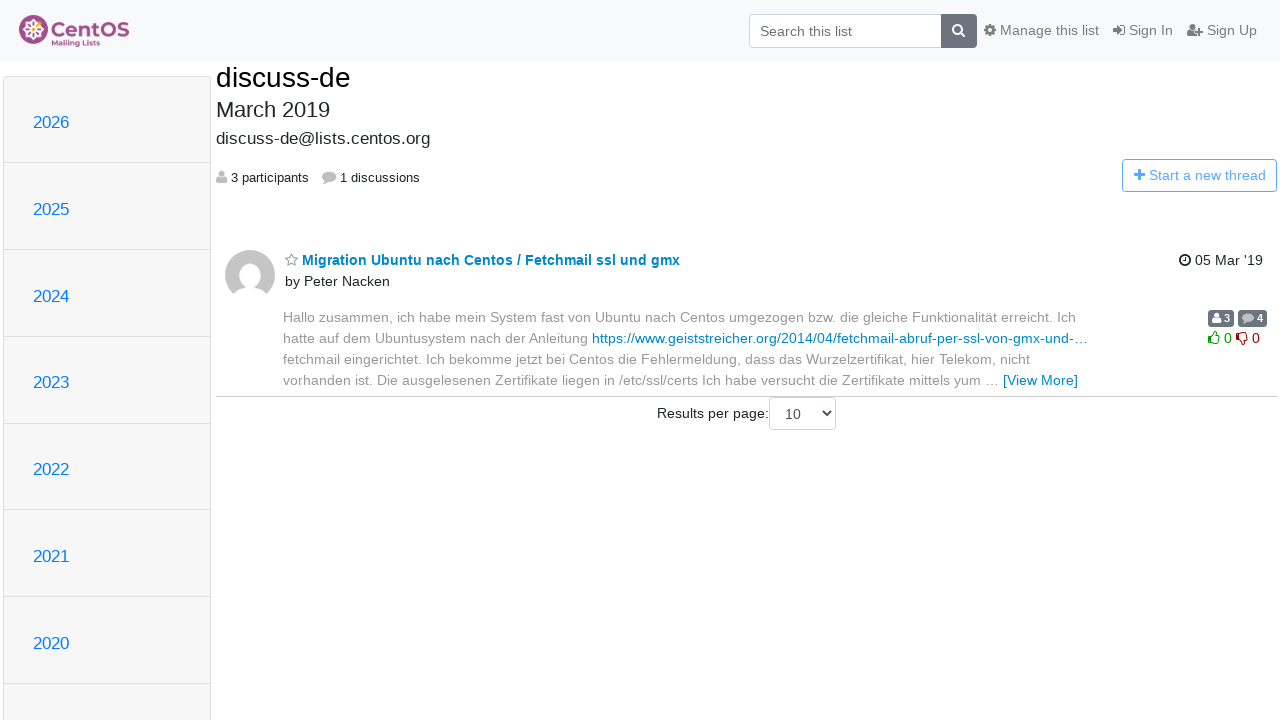

--- FILE ---
content_type: text/html; charset=utf-8
request_url: https://lists.centos.org/hyperkitty/list/discuss-de@lists.centos.org/2019/3/
body_size: 100080
content:




<!DOCTYPE HTML>
<html>
    <head>
        <meta http-equiv="Content-Type" content="text/html; charset=UTF-8" />
        <meta name="viewport" content="width=device-width, initial-scale=1.0" />
        <meta name="ROBOTS" content="INDEX, FOLLOW" />
        <title>
March 2019 - discuss-de - lists.centos.org
</title>
        <meta name="author" content="" />
        <meta name="dc.language" content="en" />
        <link rel="shortcut icon" href="/static/hyperkitty/img/favicon.ico" />
        <link rel="stylesheet" href="/static/hyperkitty/libs/jquery/smoothness/jquery-ui-1.13.1.min.css" type="text/css" media="all" />
        <link rel="stylesheet" href="/static/hyperkitty/libs/fonts/font-awesome/css/font-awesome.min.css" type="text/css" media="all" />
        <link rel="stylesheet" href="/static/hyperkitty/libs/fonts/icomoon/icomoon.css" type="text/css" media="all"><link rel="stylesheet" href="/static/hyperkitty/libs/fonts/droid/droid.css" type="text/css" media="all"><link rel="stylesheet" href="/static/django-mailman3/css/main.css"><link rel="stylesheet" href="/static/CACHE/css/hyperkitty.d2f6b8041882.css" type="text/css" media="all">
         
        
<link rel="alternate" type="application/rss+xml" title="discuss-de" href="/hyperkitty/list/discuss-de@lists.centos.org/feed/"/>

        

    </head>

    <body>

    


    <nav class="navbar sticky-top navbar-light bg-light navbar-expand-md">
        <div class="container">
            <div class="navbar-header col-md"> <!--part of navbar that's always present-->
                <button type="button" class="navbar-toggler collapsed" data-toggle="collapse" data-target=".navbar-collapse">
                    <span class="fa fa-bars"></span>
                </button>
                <a class="navbar-brand" href="/hyperkitty/">
<img src="/static/centos-lists.png" height="32" alt="The CentOS Project lists">
</a>

            </div> <!-- /navbar-header -->

            <div class="navbar-collapse collapse justify-content-end"> <!--part of navbar that's collapsed on small screens-->
                <!-- show dropdown for smaller viewports b/c login name/email may be too long -->
                <!-- only show this extra button/dropdown if we're in small screen sizes -->
                <div class="nav navbar-nav navbar-right auth dropdown d-sm-none">
                  <a href="#" role="button" class="btn dropdown-toggle" id="loginDropdownMenu"
                     data-toggle="dropdown" aria-haspopup="true" aria-expanded="false">
                        
                            <span class="fa fa-bars"></span>
                        
                    </a>
                      
                            <a role="menuitem" tabindex="-1" href="/accounts/login/?next=/hyperkitty/list/discuss-de%40lists.centos.org/2019/3/">
                                <span class="fa fa-sign-in"></span>
                                Sign In
                            </a>
                            <a role="menuitem" tabindex="-1" href="/accounts/signup/?next=/hyperkitty/list/discuss-de%40lists.centos.org/2019/3/">
                                <span class="fa fa-user-plus"></span>
                                Sign Up
                            </a>
                        

                </div>
                <form name="search" method="get" action="/hyperkitty/search" class="navbar-form navbar-right my-2 my-lg-2 order-1" role="search">
                    <input type="hidden" name="mlist" value="discuss-de@lists.centos.org" />
                        <div class="input-group">
                            <input name="q" type="text" class="form-control"
                                   placeholder="Search this list"
                                   
                                   />
                            <span class="input-group-append">
                                <button class="btn btn-secondary" type="submit"><span class="fa fa-search"></span></button>
                            </span>
                        </div>
                </form>
                <!-- larger viewports -->
                <ul class="nav navbar-nav d-none d-sm-flex auth order-3">
                    
                        <li class="nav-item"><a href="/accounts/login/?next=/hyperkitty/list/discuss-de%40lists.centos.org/2019/3/" class="nav-link">
                            <span class="fa fa-sign-in"></span>
                            Sign In
                        </a></li>
                        <li class="nav-item"><a href="/accounts/signup/?next=/hyperkitty/list/discuss-de%40lists.centos.org/2019/3/" class="nav-link">
                            <span class="fa fa-user-plus"></span>
                            Sign Up
                        </a></li>
                    
                </ul>

                
                <ul class="nav navbar-nav order-2">
                    <li class="nav-item">
                    
                    <a href="/postorius/lists/discuss-de.lists.centos.org/" class="nav-link">
                        <span class="fa fa-cog"></span>
                        Manage this list
                    </a>
                    
                    </li>
                </ul>
                


            </div> <!--/navbar-collapse -->
        </div> <!-- /container for navbar -->
    </nav>

    

     <div class="modal fade" tabindex="-1" role="dialog" id="keyboard-shortcuts">
       <div class="modal-dialog" role="document">
         <div class="modal-content">
           <div class="modal-header">
             <button type="button" class="close" data-dismiss="modal" aria-label="Close"><span aria-hidden="true">&times;</span></button>
             <h4 class="modal-title">Keyboard Shortcuts</h4>
           </div>
           <div class="modal-body">
             <h3>Thread View</h3>
             <ul>
               <li><code>j</code>: Next unread message </li>
               <li><code>k</code>: Previous unread message </li>
               <li><code>j a</code>: Jump to all threads
               <li><code>j l</code>: Jump to MailingList overview
             </ul>
           </div>
         </div><!-- /.modal-content -->
       </div><!-- /.modal-dialog -->
     </div><!-- /.modal -->

     <div class="container">
        

<div class="row">






    




<div class="d-none d-md-block col-sm-2">
    <div class="row">
        <div class="col-12 accordion" id="months-list">
            
            <div class="card">
                <div class="card-header">
                    <h3 class="card-title btn btn-link">
                        <a data-toggle="collapse" data-target="#collapse0">
                            2026
                        </a>
                    </h3>
                </div>
                <div id="collapse0" class="panel-collapse
                         
                          collapse 
                         
                         " data-parent="#months-list">
                    <div class="card-body">
                        <ul class="list-unstyled">
                            
                            <li class="">
                                <a href="/hyperkitty/list/discuss-de@lists.centos.org/2026/1/"
                                >January</a>
                            </li>
                            
                        </ul>
                    </div>
                </div>
            </div>
            
            <div class="card">
                <div class="card-header">
                    <h3 class="card-title btn btn-link">
                        <a data-toggle="collapse" data-target="#collapse1">
                            2025
                        </a>
                    </h3>
                </div>
                <div id="collapse1" class="panel-collapse
                         
                          collapse 
                         
                         " data-parent="#months-list">
                    <div class="card-body">
                        <ul class="list-unstyled">
                            
                            <li class="">
                                <a href="/hyperkitty/list/discuss-de@lists.centos.org/2025/12/"
                                >December</a>
                            </li>
                            
                            <li class="">
                                <a href="/hyperkitty/list/discuss-de@lists.centos.org/2025/11/"
                                >November</a>
                            </li>
                            
                            <li class="">
                                <a href="/hyperkitty/list/discuss-de@lists.centos.org/2025/10/"
                                >October</a>
                            </li>
                            
                            <li class="">
                                <a href="/hyperkitty/list/discuss-de@lists.centos.org/2025/9/"
                                >September</a>
                            </li>
                            
                            <li class="">
                                <a href="/hyperkitty/list/discuss-de@lists.centos.org/2025/8/"
                                >August</a>
                            </li>
                            
                            <li class="">
                                <a href="/hyperkitty/list/discuss-de@lists.centos.org/2025/7/"
                                >July</a>
                            </li>
                            
                            <li class="">
                                <a href="/hyperkitty/list/discuss-de@lists.centos.org/2025/6/"
                                >June</a>
                            </li>
                            
                            <li class="">
                                <a href="/hyperkitty/list/discuss-de@lists.centos.org/2025/5/"
                                >May</a>
                            </li>
                            
                            <li class="">
                                <a href="/hyperkitty/list/discuss-de@lists.centos.org/2025/4/"
                                >April</a>
                            </li>
                            
                            <li class="">
                                <a href="/hyperkitty/list/discuss-de@lists.centos.org/2025/3/"
                                >March</a>
                            </li>
                            
                            <li class="">
                                <a href="/hyperkitty/list/discuss-de@lists.centos.org/2025/2/"
                                >February</a>
                            </li>
                            
                            <li class="">
                                <a href="/hyperkitty/list/discuss-de@lists.centos.org/2025/1/"
                                >January</a>
                            </li>
                            
                        </ul>
                    </div>
                </div>
            </div>
            
            <div class="card">
                <div class="card-header">
                    <h3 class="card-title btn btn-link">
                        <a data-toggle="collapse" data-target="#collapse2">
                            2024
                        </a>
                    </h3>
                </div>
                <div id="collapse2" class="panel-collapse
                         
                          collapse 
                         
                         " data-parent="#months-list">
                    <div class="card-body">
                        <ul class="list-unstyled">
                            
                            <li class="">
                                <a href="/hyperkitty/list/discuss-de@lists.centos.org/2024/12/"
                                >December</a>
                            </li>
                            
                            <li class="">
                                <a href="/hyperkitty/list/discuss-de@lists.centos.org/2024/11/"
                                >November</a>
                            </li>
                            
                            <li class="">
                                <a href="/hyperkitty/list/discuss-de@lists.centos.org/2024/10/"
                                >October</a>
                            </li>
                            
                            <li class="">
                                <a href="/hyperkitty/list/discuss-de@lists.centos.org/2024/9/"
                                >September</a>
                            </li>
                            
                            <li class="">
                                <a href="/hyperkitty/list/discuss-de@lists.centos.org/2024/8/"
                                >August</a>
                            </li>
                            
                            <li class="">
                                <a href="/hyperkitty/list/discuss-de@lists.centos.org/2024/7/"
                                >July</a>
                            </li>
                            
                            <li class="">
                                <a href="/hyperkitty/list/discuss-de@lists.centos.org/2024/6/"
                                >June</a>
                            </li>
                            
                            <li class="">
                                <a href="/hyperkitty/list/discuss-de@lists.centos.org/2024/5/"
                                >May</a>
                            </li>
                            
                            <li class="">
                                <a href="/hyperkitty/list/discuss-de@lists.centos.org/2024/4/"
                                >April</a>
                            </li>
                            
                            <li class="">
                                <a href="/hyperkitty/list/discuss-de@lists.centos.org/2024/3/"
                                >March</a>
                            </li>
                            
                            <li class="">
                                <a href="/hyperkitty/list/discuss-de@lists.centos.org/2024/2/"
                                >February</a>
                            </li>
                            
                            <li class="">
                                <a href="/hyperkitty/list/discuss-de@lists.centos.org/2024/1/"
                                >January</a>
                            </li>
                            
                        </ul>
                    </div>
                </div>
            </div>
            
            <div class="card">
                <div class="card-header">
                    <h3 class="card-title btn btn-link">
                        <a data-toggle="collapse" data-target="#collapse3">
                            2023
                        </a>
                    </h3>
                </div>
                <div id="collapse3" class="panel-collapse
                         
                          collapse 
                         
                         " data-parent="#months-list">
                    <div class="card-body">
                        <ul class="list-unstyled">
                            
                            <li class="">
                                <a href="/hyperkitty/list/discuss-de@lists.centos.org/2023/12/"
                                >December</a>
                            </li>
                            
                            <li class="">
                                <a href="/hyperkitty/list/discuss-de@lists.centos.org/2023/11/"
                                >November</a>
                            </li>
                            
                            <li class="">
                                <a href="/hyperkitty/list/discuss-de@lists.centos.org/2023/10/"
                                >October</a>
                            </li>
                            
                            <li class="">
                                <a href="/hyperkitty/list/discuss-de@lists.centos.org/2023/9/"
                                >September</a>
                            </li>
                            
                            <li class="">
                                <a href="/hyperkitty/list/discuss-de@lists.centos.org/2023/8/"
                                >August</a>
                            </li>
                            
                            <li class="">
                                <a href="/hyperkitty/list/discuss-de@lists.centos.org/2023/7/"
                                >July</a>
                            </li>
                            
                            <li class="">
                                <a href="/hyperkitty/list/discuss-de@lists.centos.org/2023/6/"
                                >June</a>
                            </li>
                            
                            <li class="">
                                <a href="/hyperkitty/list/discuss-de@lists.centos.org/2023/5/"
                                >May</a>
                            </li>
                            
                            <li class="">
                                <a href="/hyperkitty/list/discuss-de@lists.centos.org/2023/4/"
                                >April</a>
                            </li>
                            
                            <li class="">
                                <a href="/hyperkitty/list/discuss-de@lists.centos.org/2023/3/"
                                >March</a>
                            </li>
                            
                            <li class="">
                                <a href="/hyperkitty/list/discuss-de@lists.centos.org/2023/2/"
                                >February</a>
                            </li>
                            
                            <li class="">
                                <a href="/hyperkitty/list/discuss-de@lists.centos.org/2023/1/"
                                >January</a>
                            </li>
                            
                        </ul>
                    </div>
                </div>
            </div>
            
            <div class="card">
                <div class="card-header">
                    <h3 class="card-title btn btn-link">
                        <a data-toggle="collapse" data-target="#collapse4">
                            2022
                        </a>
                    </h3>
                </div>
                <div id="collapse4" class="panel-collapse
                         
                          collapse 
                         
                         " data-parent="#months-list">
                    <div class="card-body">
                        <ul class="list-unstyled">
                            
                            <li class="">
                                <a href="/hyperkitty/list/discuss-de@lists.centos.org/2022/12/"
                                >December</a>
                            </li>
                            
                            <li class="">
                                <a href="/hyperkitty/list/discuss-de@lists.centos.org/2022/11/"
                                >November</a>
                            </li>
                            
                            <li class="">
                                <a href="/hyperkitty/list/discuss-de@lists.centos.org/2022/10/"
                                >October</a>
                            </li>
                            
                            <li class="">
                                <a href="/hyperkitty/list/discuss-de@lists.centos.org/2022/9/"
                                >September</a>
                            </li>
                            
                            <li class="">
                                <a href="/hyperkitty/list/discuss-de@lists.centos.org/2022/8/"
                                >August</a>
                            </li>
                            
                            <li class="">
                                <a href="/hyperkitty/list/discuss-de@lists.centos.org/2022/7/"
                                >July</a>
                            </li>
                            
                            <li class="">
                                <a href="/hyperkitty/list/discuss-de@lists.centos.org/2022/6/"
                                >June</a>
                            </li>
                            
                            <li class="">
                                <a href="/hyperkitty/list/discuss-de@lists.centos.org/2022/5/"
                                >May</a>
                            </li>
                            
                            <li class="">
                                <a href="/hyperkitty/list/discuss-de@lists.centos.org/2022/4/"
                                >April</a>
                            </li>
                            
                            <li class="">
                                <a href="/hyperkitty/list/discuss-de@lists.centos.org/2022/3/"
                                >March</a>
                            </li>
                            
                            <li class="">
                                <a href="/hyperkitty/list/discuss-de@lists.centos.org/2022/2/"
                                >February</a>
                            </li>
                            
                            <li class="">
                                <a href="/hyperkitty/list/discuss-de@lists.centos.org/2022/1/"
                                >January</a>
                            </li>
                            
                        </ul>
                    </div>
                </div>
            </div>
            
            <div class="card">
                <div class="card-header">
                    <h3 class="card-title btn btn-link">
                        <a data-toggle="collapse" data-target="#collapse5">
                            2021
                        </a>
                    </h3>
                </div>
                <div id="collapse5" class="panel-collapse
                         
                          collapse 
                         
                         " data-parent="#months-list">
                    <div class="card-body">
                        <ul class="list-unstyled">
                            
                            <li class="">
                                <a href="/hyperkitty/list/discuss-de@lists.centos.org/2021/12/"
                                >December</a>
                            </li>
                            
                            <li class="">
                                <a href="/hyperkitty/list/discuss-de@lists.centos.org/2021/11/"
                                >November</a>
                            </li>
                            
                            <li class="">
                                <a href="/hyperkitty/list/discuss-de@lists.centos.org/2021/10/"
                                >October</a>
                            </li>
                            
                            <li class="">
                                <a href="/hyperkitty/list/discuss-de@lists.centos.org/2021/9/"
                                >September</a>
                            </li>
                            
                            <li class="">
                                <a href="/hyperkitty/list/discuss-de@lists.centos.org/2021/8/"
                                >August</a>
                            </li>
                            
                            <li class="">
                                <a href="/hyperkitty/list/discuss-de@lists.centos.org/2021/7/"
                                >July</a>
                            </li>
                            
                            <li class="">
                                <a href="/hyperkitty/list/discuss-de@lists.centos.org/2021/6/"
                                >June</a>
                            </li>
                            
                            <li class="">
                                <a href="/hyperkitty/list/discuss-de@lists.centos.org/2021/5/"
                                >May</a>
                            </li>
                            
                            <li class="">
                                <a href="/hyperkitty/list/discuss-de@lists.centos.org/2021/4/"
                                >April</a>
                            </li>
                            
                            <li class="">
                                <a href="/hyperkitty/list/discuss-de@lists.centos.org/2021/3/"
                                >March</a>
                            </li>
                            
                            <li class="">
                                <a href="/hyperkitty/list/discuss-de@lists.centos.org/2021/2/"
                                >February</a>
                            </li>
                            
                            <li class="">
                                <a href="/hyperkitty/list/discuss-de@lists.centos.org/2021/1/"
                                >January</a>
                            </li>
                            
                        </ul>
                    </div>
                </div>
            </div>
            
            <div class="card">
                <div class="card-header">
                    <h3 class="card-title btn btn-link">
                        <a data-toggle="collapse" data-target="#collapse6">
                            2020
                        </a>
                    </h3>
                </div>
                <div id="collapse6" class="panel-collapse
                         
                          collapse 
                         
                         " data-parent="#months-list">
                    <div class="card-body">
                        <ul class="list-unstyled">
                            
                            <li class="">
                                <a href="/hyperkitty/list/discuss-de@lists.centos.org/2020/12/"
                                >December</a>
                            </li>
                            
                            <li class="">
                                <a href="/hyperkitty/list/discuss-de@lists.centos.org/2020/11/"
                                >November</a>
                            </li>
                            
                            <li class="">
                                <a href="/hyperkitty/list/discuss-de@lists.centos.org/2020/10/"
                                >October</a>
                            </li>
                            
                            <li class="">
                                <a href="/hyperkitty/list/discuss-de@lists.centos.org/2020/9/"
                                >September</a>
                            </li>
                            
                            <li class="">
                                <a href="/hyperkitty/list/discuss-de@lists.centos.org/2020/8/"
                                >August</a>
                            </li>
                            
                            <li class="">
                                <a href="/hyperkitty/list/discuss-de@lists.centos.org/2020/7/"
                                >July</a>
                            </li>
                            
                            <li class="">
                                <a href="/hyperkitty/list/discuss-de@lists.centos.org/2020/6/"
                                >June</a>
                            </li>
                            
                            <li class="">
                                <a href="/hyperkitty/list/discuss-de@lists.centos.org/2020/5/"
                                >May</a>
                            </li>
                            
                            <li class="">
                                <a href="/hyperkitty/list/discuss-de@lists.centos.org/2020/4/"
                                >April</a>
                            </li>
                            
                            <li class="">
                                <a href="/hyperkitty/list/discuss-de@lists.centos.org/2020/3/"
                                >March</a>
                            </li>
                            
                            <li class="">
                                <a href="/hyperkitty/list/discuss-de@lists.centos.org/2020/2/"
                                >February</a>
                            </li>
                            
                            <li class="">
                                <a href="/hyperkitty/list/discuss-de@lists.centos.org/2020/1/"
                                >January</a>
                            </li>
                            
                        </ul>
                    </div>
                </div>
            </div>
            
            <div class="card">
                <div class="card-header">
                    <h3 class="card-title btn btn-link">
                        <a data-toggle="collapse" data-target="#collapse7">
                            2019
                        </a>
                    </h3>
                </div>
                <div id="collapse7" class="panel-collapse
                         
                          collapse 
                         
                         " data-parent="#months-list">
                    <div class="card-body">
                        <ul class="list-unstyled">
                            
                            <li class="">
                                <a href="/hyperkitty/list/discuss-de@lists.centos.org/2019/12/"
                                >December</a>
                            </li>
                            
                            <li class="">
                                <a href="/hyperkitty/list/discuss-de@lists.centos.org/2019/11/"
                                >November</a>
                            </li>
                            
                            <li class="">
                                <a href="/hyperkitty/list/discuss-de@lists.centos.org/2019/10/"
                                >October</a>
                            </li>
                            
                            <li class="">
                                <a href="/hyperkitty/list/discuss-de@lists.centos.org/2019/9/"
                                >September</a>
                            </li>
                            
                            <li class="">
                                <a href="/hyperkitty/list/discuss-de@lists.centos.org/2019/8/"
                                >August</a>
                            </li>
                            
                            <li class="">
                                <a href="/hyperkitty/list/discuss-de@lists.centos.org/2019/7/"
                                >July</a>
                            </li>
                            
                            <li class="">
                                <a href="/hyperkitty/list/discuss-de@lists.centos.org/2019/6/"
                                >June</a>
                            </li>
                            
                            <li class="">
                                <a href="/hyperkitty/list/discuss-de@lists.centos.org/2019/5/"
                                >May</a>
                            </li>
                            
                            <li class="">
                                <a href="/hyperkitty/list/discuss-de@lists.centos.org/2019/4/"
                                >April</a>
                            </li>
                            
                            <li class="">
                                <a href="/hyperkitty/list/discuss-de@lists.centos.org/2019/3/"
                                >March</a>
                            </li>
                            
                            <li class="">
                                <a href="/hyperkitty/list/discuss-de@lists.centos.org/2019/2/"
                                >February</a>
                            </li>
                            
                            <li class="">
                                <a href="/hyperkitty/list/discuss-de@lists.centos.org/2019/1/"
                                >January</a>
                            </li>
                            
                        </ul>
                    </div>
                </div>
            </div>
            
            <div class="card">
                <div class="card-header">
                    <h3 class="card-title btn btn-link">
                        <a data-toggle="collapse" data-target="#collapse8">
                            2018
                        </a>
                    </h3>
                </div>
                <div id="collapse8" class="panel-collapse
                         
                          collapse 
                         
                         " data-parent="#months-list">
                    <div class="card-body">
                        <ul class="list-unstyled">
                            
                            <li class="">
                                <a href="/hyperkitty/list/discuss-de@lists.centos.org/2018/12/"
                                >December</a>
                            </li>
                            
                            <li class="">
                                <a href="/hyperkitty/list/discuss-de@lists.centos.org/2018/11/"
                                >November</a>
                            </li>
                            
                            <li class="">
                                <a href="/hyperkitty/list/discuss-de@lists.centos.org/2018/10/"
                                >October</a>
                            </li>
                            
                            <li class="">
                                <a href="/hyperkitty/list/discuss-de@lists.centos.org/2018/9/"
                                >September</a>
                            </li>
                            
                            <li class="">
                                <a href="/hyperkitty/list/discuss-de@lists.centos.org/2018/8/"
                                >August</a>
                            </li>
                            
                            <li class="">
                                <a href="/hyperkitty/list/discuss-de@lists.centos.org/2018/7/"
                                >July</a>
                            </li>
                            
                            <li class="">
                                <a href="/hyperkitty/list/discuss-de@lists.centos.org/2018/6/"
                                >June</a>
                            </li>
                            
                            <li class="">
                                <a href="/hyperkitty/list/discuss-de@lists.centos.org/2018/5/"
                                >May</a>
                            </li>
                            
                            <li class="">
                                <a href="/hyperkitty/list/discuss-de@lists.centos.org/2018/4/"
                                >April</a>
                            </li>
                            
                            <li class="">
                                <a href="/hyperkitty/list/discuss-de@lists.centos.org/2018/3/"
                                >March</a>
                            </li>
                            
                            <li class="">
                                <a href="/hyperkitty/list/discuss-de@lists.centos.org/2018/2/"
                                >February</a>
                            </li>
                            
                            <li class="">
                                <a href="/hyperkitty/list/discuss-de@lists.centos.org/2018/1/"
                                >January</a>
                            </li>
                            
                        </ul>
                    </div>
                </div>
            </div>
            
            <div class="card">
                <div class="card-header">
                    <h3 class="card-title btn btn-link">
                        <a data-toggle="collapse" data-target="#collapse9">
                            2017
                        </a>
                    </h3>
                </div>
                <div id="collapse9" class="panel-collapse
                         
                          collapse 
                         
                         " data-parent="#months-list">
                    <div class="card-body">
                        <ul class="list-unstyled">
                            
                            <li class="">
                                <a href="/hyperkitty/list/discuss-de@lists.centos.org/2017/12/"
                                >December</a>
                            </li>
                            
                            <li class="">
                                <a href="/hyperkitty/list/discuss-de@lists.centos.org/2017/11/"
                                >November</a>
                            </li>
                            
                            <li class="">
                                <a href="/hyperkitty/list/discuss-de@lists.centos.org/2017/10/"
                                >October</a>
                            </li>
                            
                            <li class="">
                                <a href="/hyperkitty/list/discuss-de@lists.centos.org/2017/9/"
                                >September</a>
                            </li>
                            
                            <li class="">
                                <a href="/hyperkitty/list/discuss-de@lists.centos.org/2017/8/"
                                >August</a>
                            </li>
                            
                            <li class="">
                                <a href="/hyperkitty/list/discuss-de@lists.centos.org/2017/7/"
                                >July</a>
                            </li>
                            
                            <li class="">
                                <a href="/hyperkitty/list/discuss-de@lists.centos.org/2017/6/"
                                >June</a>
                            </li>
                            
                            <li class="">
                                <a href="/hyperkitty/list/discuss-de@lists.centos.org/2017/5/"
                                >May</a>
                            </li>
                            
                            <li class="">
                                <a href="/hyperkitty/list/discuss-de@lists.centos.org/2017/4/"
                                >April</a>
                            </li>
                            
                            <li class="">
                                <a href="/hyperkitty/list/discuss-de@lists.centos.org/2017/3/"
                                >March</a>
                            </li>
                            
                            <li class="">
                                <a href="/hyperkitty/list/discuss-de@lists.centos.org/2017/2/"
                                >February</a>
                            </li>
                            
                            <li class="">
                                <a href="/hyperkitty/list/discuss-de@lists.centos.org/2017/1/"
                                >January</a>
                            </li>
                            
                        </ul>
                    </div>
                </div>
            </div>
            
            <div class="card">
                <div class="card-header">
                    <h3 class="card-title btn btn-link">
                        <a data-toggle="collapse" data-target="#collapse10">
                            2016
                        </a>
                    </h3>
                </div>
                <div id="collapse10" class="panel-collapse
                         
                          collapse 
                         
                         " data-parent="#months-list">
                    <div class="card-body">
                        <ul class="list-unstyled">
                            
                            <li class="">
                                <a href="/hyperkitty/list/discuss-de@lists.centos.org/2016/12/"
                                >December</a>
                            </li>
                            
                            <li class="">
                                <a href="/hyperkitty/list/discuss-de@lists.centos.org/2016/11/"
                                >November</a>
                            </li>
                            
                            <li class="">
                                <a href="/hyperkitty/list/discuss-de@lists.centos.org/2016/10/"
                                >October</a>
                            </li>
                            
                            <li class="">
                                <a href="/hyperkitty/list/discuss-de@lists.centos.org/2016/9/"
                                >September</a>
                            </li>
                            
                            <li class="">
                                <a href="/hyperkitty/list/discuss-de@lists.centos.org/2016/8/"
                                >August</a>
                            </li>
                            
                            <li class="">
                                <a href="/hyperkitty/list/discuss-de@lists.centos.org/2016/7/"
                                >July</a>
                            </li>
                            
                            <li class="">
                                <a href="/hyperkitty/list/discuss-de@lists.centos.org/2016/6/"
                                >June</a>
                            </li>
                            
                            <li class="">
                                <a href="/hyperkitty/list/discuss-de@lists.centos.org/2016/5/"
                                >May</a>
                            </li>
                            
                            <li class="">
                                <a href="/hyperkitty/list/discuss-de@lists.centos.org/2016/4/"
                                >April</a>
                            </li>
                            
                            <li class="">
                                <a href="/hyperkitty/list/discuss-de@lists.centos.org/2016/3/"
                                >March</a>
                            </li>
                            
                            <li class="">
                                <a href="/hyperkitty/list/discuss-de@lists.centos.org/2016/2/"
                                >February</a>
                            </li>
                            
                            <li class="">
                                <a href="/hyperkitty/list/discuss-de@lists.centos.org/2016/1/"
                                >January</a>
                            </li>
                            
                        </ul>
                    </div>
                </div>
            </div>
            
            <div class="card">
                <div class="card-header">
                    <h3 class="card-title btn btn-link">
                        <a data-toggle="collapse" data-target="#collapse11">
                            2015
                        </a>
                    </h3>
                </div>
                <div id="collapse11" class="panel-collapse
                         
                          collapse 
                         
                         " data-parent="#months-list">
                    <div class="card-body">
                        <ul class="list-unstyled">
                            
                            <li class="">
                                <a href="/hyperkitty/list/discuss-de@lists.centos.org/2015/12/"
                                >December</a>
                            </li>
                            
                            <li class="">
                                <a href="/hyperkitty/list/discuss-de@lists.centos.org/2015/11/"
                                >November</a>
                            </li>
                            
                            <li class="">
                                <a href="/hyperkitty/list/discuss-de@lists.centos.org/2015/10/"
                                >October</a>
                            </li>
                            
                            <li class="">
                                <a href="/hyperkitty/list/discuss-de@lists.centos.org/2015/9/"
                                >September</a>
                            </li>
                            
                            <li class="">
                                <a href="/hyperkitty/list/discuss-de@lists.centos.org/2015/8/"
                                >August</a>
                            </li>
                            
                            <li class="">
                                <a href="/hyperkitty/list/discuss-de@lists.centos.org/2015/7/"
                                >July</a>
                            </li>
                            
                            <li class="">
                                <a href="/hyperkitty/list/discuss-de@lists.centos.org/2015/6/"
                                >June</a>
                            </li>
                            
                            <li class="">
                                <a href="/hyperkitty/list/discuss-de@lists.centos.org/2015/5/"
                                >May</a>
                            </li>
                            
                            <li class="">
                                <a href="/hyperkitty/list/discuss-de@lists.centos.org/2015/4/"
                                >April</a>
                            </li>
                            
                            <li class="">
                                <a href="/hyperkitty/list/discuss-de@lists.centos.org/2015/3/"
                                >March</a>
                            </li>
                            
                            <li class="">
                                <a href="/hyperkitty/list/discuss-de@lists.centos.org/2015/2/"
                                >February</a>
                            </li>
                            
                            <li class="">
                                <a href="/hyperkitty/list/discuss-de@lists.centos.org/2015/1/"
                                >January</a>
                            </li>
                            
                        </ul>
                    </div>
                </div>
            </div>
            
            <div class="card">
                <div class="card-header">
                    <h3 class="card-title btn btn-link">
                        <a data-toggle="collapse" data-target="#collapse12">
                            2014
                        </a>
                    </h3>
                </div>
                <div id="collapse12" class="panel-collapse
                         
                          collapse 
                         
                         " data-parent="#months-list">
                    <div class="card-body">
                        <ul class="list-unstyled">
                            
                            <li class="">
                                <a href="/hyperkitty/list/discuss-de@lists.centos.org/2014/12/"
                                >December</a>
                            </li>
                            
                            <li class="">
                                <a href="/hyperkitty/list/discuss-de@lists.centos.org/2014/11/"
                                >November</a>
                            </li>
                            
                            <li class="">
                                <a href="/hyperkitty/list/discuss-de@lists.centos.org/2014/10/"
                                >October</a>
                            </li>
                            
                            <li class="">
                                <a href="/hyperkitty/list/discuss-de@lists.centos.org/2014/9/"
                                >September</a>
                            </li>
                            
                            <li class="">
                                <a href="/hyperkitty/list/discuss-de@lists.centos.org/2014/8/"
                                >August</a>
                            </li>
                            
                            <li class="">
                                <a href="/hyperkitty/list/discuss-de@lists.centos.org/2014/7/"
                                >July</a>
                            </li>
                            
                            <li class="">
                                <a href="/hyperkitty/list/discuss-de@lists.centos.org/2014/6/"
                                >June</a>
                            </li>
                            
                            <li class="">
                                <a href="/hyperkitty/list/discuss-de@lists.centos.org/2014/5/"
                                >May</a>
                            </li>
                            
                            <li class="">
                                <a href="/hyperkitty/list/discuss-de@lists.centos.org/2014/4/"
                                >April</a>
                            </li>
                            
                            <li class="">
                                <a href="/hyperkitty/list/discuss-de@lists.centos.org/2014/3/"
                                >March</a>
                            </li>
                            
                            <li class="">
                                <a href="/hyperkitty/list/discuss-de@lists.centos.org/2014/2/"
                                >February</a>
                            </li>
                            
                            <li class="">
                                <a href="/hyperkitty/list/discuss-de@lists.centos.org/2014/1/"
                                >January</a>
                            </li>
                            
                        </ul>
                    </div>
                </div>
            </div>
            
            <div class="card">
                <div class="card-header">
                    <h3 class="card-title btn btn-link">
                        <a data-toggle="collapse" data-target="#collapse13">
                            2013
                        </a>
                    </h3>
                </div>
                <div id="collapse13" class="panel-collapse
                         
                          show 
                         
                         " data-parent="#months-list">
                    <div class="card-body">
                        <ul class="list-unstyled">
                            
                            <li class="">
                                <a href="/hyperkitty/list/discuss-de@lists.centos.org/2013/12/"
                                >December</a>
                            </li>
                            
                            <li class="">
                                <a href="/hyperkitty/list/discuss-de@lists.centos.org/2013/11/"
                                >November</a>
                            </li>
                            
                            <li class="">
                                <a href="/hyperkitty/list/discuss-de@lists.centos.org/2013/10/"
                                >October</a>
                            </li>
                            
                            <li class="">
                                <a href="/hyperkitty/list/discuss-de@lists.centos.org/2013/9/"
                                >September</a>
                            </li>
                            
                            <li class="">
                                <a href="/hyperkitty/list/discuss-de@lists.centos.org/2013/8/"
                                >August</a>
                            </li>
                            
                            <li class="">
                                <a href="/hyperkitty/list/discuss-de@lists.centos.org/2013/7/"
                                >July</a>
                            </li>
                            
                            <li class="">
                                <a href="/hyperkitty/list/discuss-de@lists.centos.org/2013/6/"
                                >June</a>
                            </li>
                            
                            <li class="">
                                <a href="/hyperkitty/list/discuss-de@lists.centos.org/2013/5/"
                                >May</a>
                            </li>
                            
                            <li class="">
                                <a href="/hyperkitty/list/discuss-de@lists.centos.org/2013/4/"
                                >April</a>
                            </li>
                            
                            <li class="">
                                <a href="/hyperkitty/list/discuss-de@lists.centos.org/2013/3/"
                                >March</a>
                            </li>
                            
                            <li class="current">
                                <a href="/hyperkitty/list/discuss-de@lists.centos.org/2013/2/"
                                >February</a>
                            </li>
                            
                            <li class="">
                                <a href="/hyperkitty/list/discuss-de@lists.centos.org/2013/1/"
                                >January</a>
                            </li>
                            
                        </ul>
                    </div>
                </div>
            </div>
            
            <div class="card">
                <div class="card-header">
                    <h3 class="card-title btn btn-link">
                        <a data-toggle="collapse" data-target="#collapse14">
                            2012
                        </a>
                    </h3>
                </div>
                <div id="collapse14" class="panel-collapse
                         
                          collapse 
                         
                         " data-parent="#months-list">
                    <div class="card-body">
                        <ul class="list-unstyled">
                            
                            <li class="">
                                <a href="/hyperkitty/list/discuss-de@lists.centos.org/2012/12/"
                                >December</a>
                            </li>
                            
                            <li class="">
                                <a href="/hyperkitty/list/discuss-de@lists.centos.org/2012/11/"
                                >November</a>
                            </li>
                            
                            <li class="">
                                <a href="/hyperkitty/list/discuss-de@lists.centos.org/2012/10/"
                                >October</a>
                            </li>
                            
                            <li class="">
                                <a href="/hyperkitty/list/discuss-de@lists.centos.org/2012/9/"
                                >September</a>
                            </li>
                            
                            <li class="">
                                <a href="/hyperkitty/list/discuss-de@lists.centos.org/2012/8/"
                                >August</a>
                            </li>
                            
                            <li class="">
                                <a href="/hyperkitty/list/discuss-de@lists.centos.org/2012/7/"
                                >July</a>
                            </li>
                            
                            <li class="">
                                <a href="/hyperkitty/list/discuss-de@lists.centos.org/2012/6/"
                                >June</a>
                            </li>
                            
                            <li class="">
                                <a href="/hyperkitty/list/discuss-de@lists.centos.org/2012/5/"
                                >May</a>
                            </li>
                            
                            <li class="">
                                <a href="/hyperkitty/list/discuss-de@lists.centos.org/2012/4/"
                                >April</a>
                            </li>
                            
                            <li class="">
                                <a href="/hyperkitty/list/discuss-de@lists.centos.org/2012/3/"
                                >March</a>
                            </li>
                            
                            <li class="">
                                <a href="/hyperkitty/list/discuss-de@lists.centos.org/2012/2/"
                                >February</a>
                            </li>
                            
                            <li class="">
                                <a href="/hyperkitty/list/discuss-de@lists.centos.org/2012/1/"
                                >January</a>
                            </li>
                            
                        </ul>
                    </div>
                </div>
            </div>
            
            <div class="card">
                <div class="card-header">
                    <h3 class="card-title btn btn-link">
                        <a data-toggle="collapse" data-target="#collapse15">
                            2011
                        </a>
                    </h3>
                </div>
                <div id="collapse15" class="panel-collapse
                         
                          collapse 
                         
                         " data-parent="#months-list">
                    <div class="card-body">
                        <ul class="list-unstyled">
                            
                            <li class="">
                                <a href="/hyperkitty/list/discuss-de@lists.centos.org/2011/12/"
                                >December</a>
                            </li>
                            
                            <li class="">
                                <a href="/hyperkitty/list/discuss-de@lists.centos.org/2011/11/"
                                >November</a>
                            </li>
                            
                            <li class="">
                                <a href="/hyperkitty/list/discuss-de@lists.centos.org/2011/10/"
                                >October</a>
                            </li>
                            
                            <li class="">
                                <a href="/hyperkitty/list/discuss-de@lists.centos.org/2011/9/"
                                >September</a>
                            </li>
                            
                            <li class="">
                                <a href="/hyperkitty/list/discuss-de@lists.centos.org/2011/8/"
                                >August</a>
                            </li>
                            
                            <li class="">
                                <a href="/hyperkitty/list/discuss-de@lists.centos.org/2011/7/"
                                >July</a>
                            </li>
                            
                            <li class="">
                                <a href="/hyperkitty/list/discuss-de@lists.centos.org/2011/6/"
                                >June</a>
                            </li>
                            
                            <li class="">
                                <a href="/hyperkitty/list/discuss-de@lists.centos.org/2011/5/"
                                >May</a>
                            </li>
                            
                            <li class="">
                                <a href="/hyperkitty/list/discuss-de@lists.centos.org/2011/4/"
                                >April</a>
                            </li>
                            
                            <li class="">
                                <a href="/hyperkitty/list/discuss-de@lists.centos.org/2011/3/"
                                >March</a>
                            </li>
                            
                            <li class="">
                                <a href="/hyperkitty/list/discuss-de@lists.centos.org/2011/2/"
                                >February</a>
                            </li>
                            
                            <li class="">
                                <a href="/hyperkitty/list/discuss-de@lists.centos.org/2011/1/"
                                >January</a>
                            </li>
                            
                        </ul>
                    </div>
                </div>
            </div>
            
            <div class="card">
                <div class="card-header">
                    <h3 class="card-title btn btn-link">
                        <a data-toggle="collapse" data-target="#collapse16">
                            2010
                        </a>
                    </h3>
                </div>
                <div id="collapse16" class="panel-collapse
                         
                          collapse 
                         
                         " data-parent="#months-list">
                    <div class="card-body">
                        <ul class="list-unstyled">
                            
                            <li class="">
                                <a href="/hyperkitty/list/discuss-de@lists.centos.org/2010/12/"
                                >December</a>
                            </li>
                            
                            <li class="">
                                <a href="/hyperkitty/list/discuss-de@lists.centos.org/2010/11/"
                                >November</a>
                            </li>
                            
                            <li class="">
                                <a href="/hyperkitty/list/discuss-de@lists.centos.org/2010/10/"
                                >October</a>
                            </li>
                            
                            <li class="">
                                <a href="/hyperkitty/list/discuss-de@lists.centos.org/2010/9/"
                                >September</a>
                            </li>
                            
                            <li class="">
                                <a href="/hyperkitty/list/discuss-de@lists.centos.org/2010/8/"
                                >August</a>
                            </li>
                            
                            <li class="">
                                <a href="/hyperkitty/list/discuss-de@lists.centos.org/2010/7/"
                                >July</a>
                            </li>
                            
                            <li class="">
                                <a href="/hyperkitty/list/discuss-de@lists.centos.org/2010/6/"
                                >June</a>
                            </li>
                            
                            <li class="">
                                <a href="/hyperkitty/list/discuss-de@lists.centos.org/2010/5/"
                                >May</a>
                            </li>
                            
                            <li class="">
                                <a href="/hyperkitty/list/discuss-de@lists.centos.org/2010/4/"
                                >April</a>
                            </li>
                            
                            <li class="">
                                <a href="/hyperkitty/list/discuss-de@lists.centos.org/2010/3/"
                                >March</a>
                            </li>
                            
                            <li class="">
                                <a href="/hyperkitty/list/discuss-de@lists.centos.org/2010/2/"
                                >February</a>
                            </li>
                            
                            <li class="">
                                <a href="/hyperkitty/list/discuss-de@lists.centos.org/2010/1/"
                                >January</a>
                            </li>
                            
                        </ul>
                    </div>
                </div>
            </div>
            
            <div class="card">
                <div class="card-header">
                    <h3 class="card-title btn btn-link">
                        <a data-toggle="collapse" data-target="#collapse17">
                            2009
                        </a>
                    </h3>
                </div>
                <div id="collapse17" class="panel-collapse
                         
                          collapse 
                         
                         " data-parent="#months-list">
                    <div class="card-body">
                        <ul class="list-unstyled">
                            
                            <li class="">
                                <a href="/hyperkitty/list/discuss-de@lists.centos.org/2009/12/"
                                >December</a>
                            </li>
                            
                            <li class="">
                                <a href="/hyperkitty/list/discuss-de@lists.centos.org/2009/11/"
                                >November</a>
                            </li>
                            
                            <li class="">
                                <a href="/hyperkitty/list/discuss-de@lists.centos.org/2009/10/"
                                >October</a>
                            </li>
                            
                            <li class="">
                                <a href="/hyperkitty/list/discuss-de@lists.centos.org/2009/9/"
                                >September</a>
                            </li>
                            
                            <li class="">
                                <a href="/hyperkitty/list/discuss-de@lists.centos.org/2009/8/"
                                >August</a>
                            </li>
                            
                            <li class="">
                                <a href="/hyperkitty/list/discuss-de@lists.centos.org/2009/7/"
                                >July</a>
                            </li>
                            
                            <li class="">
                                <a href="/hyperkitty/list/discuss-de@lists.centos.org/2009/6/"
                                >June</a>
                            </li>
                            
                            <li class="">
                                <a href="/hyperkitty/list/discuss-de@lists.centos.org/2009/5/"
                                >May</a>
                            </li>
                            
                            <li class="">
                                <a href="/hyperkitty/list/discuss-de@lists.centos.org/2009/4/"
                                >April</a>
                            </li>
                            
                            <li class="">
                                <a href="/hyperkitty/list/discuss-de@lists.centos.org/2009/3/"
                                >March</a>
                            </li>
                            
                            <li class="">
                                <a href="/hyperkitty/list/discuss-de@lists.centos.org/2009/2/"
                                >February</a>
                            </li>
                            
                            <li class="">
                                <a href="/hyperkitty/list/discuss-de@lists.centos.org/2009/1/"
                                >January</a>
                            </li>
                            
                        </ul>
                    </div>
                </div>
            </div>
            
            <div class="card">
                <div class="card-header">
                    <h3 class="card-title btn btn-link">
                        <a data-toggle="collapse" data-target="#collapse18">
                            2008
                        </a>
                    </h3>
                </div>
                <div id="collapse18" class="panel-collapse
                         
                          collapse 
                         
                         " data-parent="#months-list">
                    <div class="card-body">
                        <ul class="list-unstyled">
                            
                            <li class="">
                                <a href="/hyperkitty/list/discuss-de@lists.centos.org/2008/12/"
                                >December</a>
                            </li>
                            
                            <li class="">
                                <a href="/hyperkitty/list/discuss-de@lists.centos.org/2008/11/"
                                >November</a>
                            </li>
                            
                            <li class="">
                                <a href="/hyperkitty/list/discuss-de@lists.centos.org/2008/10/"
                                >October</a>
                            </li>
                            
                            <li class="">
                                <a href="/hyperkitty/list/discuss-de@lists.centos.org/2008/9/"
                                >September</a>
                            </li>
                            
                            <li class="">
                                <a href="/hyperkitty/list/discuss-de@lists.centos.org/2008/8/"
                                >August</a>
                            </li>
                            
                            <li class="">
                                <a href="/hyperkitty/list/discuss-de@lists.centos.org/2008/7/"
                                >July</a>
                            </li>
                            
                            <li class="">
                                <a href="/hyperkitty/list/discuss-de@lists.centos.org/2008/6/"
                                >June</a>
                            </li>
                            
                            <li class="">
                                <a href="/hyperkitty/list/discuss-de@lists.centos.org/2008/5/"
                                >May</a>
                            </li>
                            
                            <li class="">
                                <a href="/hyperkitty/list/discuss-de@lists.centos.org/2008/4/"
                                >April</a>
                            </li>
                            
                            <li class="">
                                <a href="/hyperkitty/list/discuss-de@lists.centos.org/2008/3/"
                                >March</a>
                            </li>
                            
                            <li class="">
                                <a href="/hyperkitty/list/discuss-de@lists.centos.org/2008/2/"
                                >February</a>
                            </li>
                            
                            <li class="">
                                <a href="/hyperkitty/list/discuss-de@lists.centos.org/2008/1/"
                                >January</a>
                            </li>
                            
                        </ul>
                    </div>
                </div>
            </div>
            
            <div class="card">
                <div class="card-header">
                    <h3 class="card-title btn btn-link">
                        <a data-toggle="collapse" data-target="#collapse19">
                            2007
                        </a>
                    </h3>
                </div>
                <div id="collapse19" class="panel-collapse
                         
                          collapse 
                         
                         " data-parent="#months-list">
                    <div class="card-body">
                        <ul class="list-unstyled">
                            
                            <li class="">
                                <a href="/hyperkitty/list/discuss-de@lists.centos.org/2007/12/"
                                >December</a>
                            </li>
                            
                            <li class="">
                                <a href="/hyperkitty/list/discuss-de@lists.centos.org/2007/11/"
                                >November</a>
                            </li>
                            
                            <li class="">
                                <a href="/hyperkitty/list/discuss-de@lists.centos.org/2007/10/"
                                >October</a>
                            </li>
                            
                            <li class="">
                                <a href="/hyperkitty/list/discuss-de@lists.centos.org/2007/9/"
                                >September</a>
                            </li>
                            
                            <li class="">
                                <a href="/hyperkitty/list/discuss-de@lists.centos.org/2007/8/"
                                >August</a>
                            </li>
                            
                            <li class="">
                                <a href="/hyperkitty/list/discuss-de@lists.centos.org/2007/7/"
                                >July</a>
                            </li>
                            
                            <li class="">
                                <a href="/hyperkitty/list/discuss-de@lists.centos.org/2007/6/"
                                >June</a>
                            </li>
                            
                            <li class="">
                                <a href="/hyperkitty/list/discuss-de@lists.centos.org/2007/5/"
                                >May</a>
                            </li>
                            
                            <li class="">
                                <a href="/hyperkitty/list/discuss-de@lists.centos.org/2007/4/"
                                >April</a>
                            </li>
                            
                            <li class="">
                                <a href="/hyperkitty/list/discuss-de@lists.centos.org/2007/3/"
                                >March</a>
                            </li>
                            
                            <li class="">
                                <a href="/hyperkitty/list/discuss-de@lists.centos.org/2007/2/"
                                >February</a>
                            </li>
                            
                        </ul>
                    </div>
                </div>
            </div>
            
        </div>
    </div>
    




<div class="d-none d-md-inline col-12 col-md-2">
    <div class="row d-flex justify-content-center flex-column align-items-center">
        
        <a href="/hyperkitty/list/discuss-de@lists.centos.org/"
           class="btn btn-outline-primary p-2 m-2">
            <span class="fa fa-backward"></span>
            List overview</a>

        
        
    </br>
    <!-- Download as mbox -->
    
    <a href="/hyperkitty/list/discuss-de@lists.centos.org/export/discuss-de@lists.centos.org-2013-03.mbox.gz?start=2013-02-01&amp;end=2013-03-01" title="This month in gzipped mbox format"
          class="btn btn-outline-primary p-2 m-2">
        <i class="fa fa-download"></i> Download</a>
    
</div>
</div>


</div>




    <div id="thread-list" class="col-sm-12 col-md-10">
        <div class="thread-list-header row">
            <h1 class="col-12">
                <a href="/hyperkitty/list/discuss-de@lists.centos.org/" class="list-name">
                    
                        discuss-de
                    
                </a>
                <small class="d-none d-md-block">March 2019</small>
                <div class="d-md-none">
                  
                     



<select id="months-list" class="form-control">
    
    <option disabled>----- 2026 -----</option>
    
    <option value="1">January 2026</option>
    
    
    <option disabled>----- 2025 -----</option>
    
    <option value="12">December 2025</option>
    
    <option value="11">November 2025</option>
    
    <option value="10">October 2025</option>
    
    <option value="9">September 2025</option>
    
    <option value="8">August 2025</option>
    
    <option value="7">July 2025</option>
    
    <option value="6">June 2025</option>
    
    <option value="5">May 2025</option>
    
    <option value="4">April 2025</option>
    
    <option value="3">March 2025</option>
    
    <option value="2">February 2025</option>
    
    <option value="1">January 2025</option>
    
    
    <option disabled>----- 2024 -----</option>
    
    <option value="12">December 2024</option>
    
    <option value="11">November 2024</option>
    
    <option value="10">October 2024</option>
    
    <option value="9">September 2024</option>
    
    <option value="8">August 2024</option>
    
    <option value="7">July 2024</option>
    
    <option value="6">June 2024</option>
    
    <option value="5">May 2024</option>
    
    <option value="4">April 2024</option>
    
    <option value="3">March 2024</option>
    
    <option value="2">February 2024</option>
    
    <option value="1">January 2024</option>
    
    
    <option disabled>----- 2023 -----</option>
    
    <option value="12">December 2023</option>
    
    <option value="11">November 2023</option>
    
    <option value="10">October 2023</option>
    
    <option value="9">September 2023</option>
    
    <option value="8">August 2023</option>
    
    <option value="7">July 2023</option>
    
    <option value="6">June 2023</option>
    
    <option value="5">May 2023</option>
    
    <option value="4">April 2023</option>
    
    <option value="3">March 2023</option>
    
    <option value="2">February 2023</option>
    
    <option value="1">January 2023</option>
    
    
    <option disabled>----- 2022 -----</option>
    
    <option value="12">December 2022</option>
    
    <option value="11">November 2022</option>
    
    <option value="10">October 2022</option>
    
    <option value="9">September 2022</option>
    
    <option value="8">August 2022</option>
    
    <option value="7">July 2022</option>
    
    <option value="6">June 2022</option>
    
    <option value="5">May 2022</option>
    
    <option value="4">April 2022</option>
    
    <option value="3">March 2022</option>
    
    <option value="2">February 2022</option>
    
    <option value="1">January 2022</option>
    
    
    <option disabled>----- 2021 -----</option>
    
    <option value="12">December 2021</option>
    
    <option value="11">November 2021</option>
    
    <option value="10">October 2021</option>
    
    <option value="9">September 2021</option>
    
    <option value="8">August 2021</option>
    
    <option value="7">July 2021</option>
    
    <option value="6">June 2021</option>
    
    <option value="5">May 2021</option>
    
    <option value="4">April 2021</option>
    
    <option value="3">March 2021</option>
    
    <option value="2">February 2021</option>
    
    <option value="1">January 2021</option>
    
    
    <option disabled>----- 2020 -----</option>
    
    <option value="12">December 2020</option>
    
    <option value="11">November 2020</option>
    
    <option value="10">October 2020</option>
    
    <option value="9">September 2020</option>
    
    <option value="8">August 2020</option>
    
    <option value="7">July 2020</option>
    
    <option value="6">June 2020</option>
    
    <option value="5">May 2020</option>
    
    <option value="4">April 2020</option>
    
    <option value="3">March 2020</option>
    
    <option value="2">February 2020</option>
    
    <option value="1">January 2020</option>
    
    
    <option disabled>----- 2019 -----</option>
    
    <option value="12">December 2019</option>
    
    <option value="11">November 2019</option>
    
    <option value="10">October 2019</option>
    
    <option value="9">September 2019</option>
    
    <option value="8">August 2019</option>
    
    <option value="7">July 2019</option>
    
    <option value="6">June 2019</option>
    
    <option value="5">May 2019</option>
    
    <option value="4">April 2019</option>
    
    <option value="3">March 2019</option>
    
    <option value="2">February 2019</option>
    
    <option value="1">January 2019</option>
    
    
    <option disabled>----- 2018 -----</option>
    
    <option value="12">December 2018</option>
    
    <option value="11">November 2018</option>
    
    <option value="10">October 2018</option>
    
    <option value="9">September 2018</option>
    
    <option value="8">August 2018</option>
    
    <option value="7">July 2018</option>
    
    <option value="6">June 2018</option>
    
    <option value="5">May 2018</option>
    
    <option value="4">April 2018</option>
    
    <option value="3">March 2018</option>
    
    <option value="2">February 2018</option>
    
    <option value="1">January 2018</option>
    
    
    <option disabled>----- 2017 -----</option>
    
    <option value="12">December 2017</option>
    
    <option value="11">November 2017</option>
    
    <option value="10">October 2017</option>
    
    <option value="9">September 2017</option>
    
    <option value="8">August 2017</option>
    
    <option value="7">July 2017</option>
    
    <option value="6">June 2017</option>
    
    <option value="5">May 2017</option>
    
    <option value="4">April 2017</option>
    
    <option value="3">March 2017</option>
    
    <option value="2">February 2017</option>
    
    <option value="1">January 2017</option>
    
    
    <option disabled>----- 2016 -----</option>
    
    <option value="12">December 2016</option>
    
    <option value="11">November 2016</option>
    
    <option value="10">October 2016</option>
    
    <option value="9">September 2016</option>
    
    <option value="8">August 2016</option>
    
    <option value="7">July 2016</option>
    
    <option value="6">June 2016</option>
    
    <option value="5">May 2016</option>
    
    <option value="4">April 2016</option>
    
    <option value="3">March 2016</option>
    
    <option value="2">February 2016</option>
    
    <option value="1">January 2016</option>
    
    
    <option disabled>----- 2015 -----</option>
    
    <option value="12">December 2015</option>
    
    <option value="11">November 2015</option>
    
    <option value="10">October 2015</option>
    
    <option value="9">September 2015</option>
    
    <option value="8">August 2015</option>
    
    <option value="7">July 2015</option>
    
    <option value="6">June 2015</option>
    
    <option value="5">May 2015</option>
    
    <option value="4">April 2015</option>
    
    <option value="3">March 2015</option>
    
    <option value="2">February 2015</option>
    
    <option value="1">January 2015</option>
    
    
    <option disabled>----- 2014 -----</option>
    
    <option value="12">December 2014</option>
    
    <option value="11">November 2014</option>
    
    <option value="10">October 2014</option>
    
    <option value="9">September 2014</option>
    
    <option value="8">August 2014</option>
    
    <option value="7">July 2014</option>
    
    <option value="6">June 2014</option>
    
    <option value="5">May 2014</option>
    
    <option value="4">April 2014</option>
    
    <option value="3">March 2014</option>
    
    <option value="2">February 2014</option>
    
    <option value="1">January 2014</option>
    
    
    <option disabled>----- 2013 -----</option>
    
    <option value="12">December 2013</option>
    
    <option value="11">November 2013</option>
    
    <option value="10">October 2013</option>
    
    <option value="9">September 2013</option>
    
    <option selected="selected" value="8">August 2013</option>
    
    <option value="7">July 2013</option>
    
    <option value="6">June 2013</option>
    
    <option value="5">May 2013</option>
    
    <option value="4">April 2013</option>
    
    <option value="3">March 2013</option>
    
    <option value="2">February 2013</option>
    
    <option value="1">January 2013</option>
    
    
    <option disabled>----- 2012 -----</option>
    
    <option value="12">December 2012</option>
    
    <option value="11">November 2012</option>
    
    <option value="10">October 2012</option>
    
    <option value="9">September 2012</option>
    
    <option value="8">August 2012</option>
    
    <option value="7">July 2012</option>
    
    <option value="6">June 2012</option>
    
    <option value="5">May 2012</option>
    
    <option value="4">April 2012</option>
    
    <option value="3">March 2012</option>
    
    <option value="2">February 2012</option>
    
    <option value="1">January 2012</option>
    
    
    <option disabled>----- 2011 -----</option>
    
    <option value="12">December 2011</option>
    
    <option value="11">November 2011</option>
    
    <option value="10">October 2011</option>
    
    <option value="9">September 2011</option>
    
    <option value="8">August 2011</option>
    
    <option value="7">July 2011</option>
    
    <option value="6">June 2011</option>
    
    <option value="5">May 2011</option>
    
    <option value="4">April 2011</option>
    
    <option value="3">March 2011</option>
    
    <option value="2">February 2011</option>
    
    <option value="1">January 2011</option>
    
    
    <option disabled>----- 2010 -----</option>
    
    <option value="12">December 2010</option>
    
    <option value="11">November 2010</option>
    
    <option value="10">October 2010</option>
    
    <option value="9">September 2010</option>
    
    <option value="8">August 2010</option>
    
    <option value="7">July 2010</option>
    
    <option value="6">June 2010</option>
    
    <option value="5">May 2010</option>
    
    <option value="4">April 2010</option>
    
    <option value="3">March 2010</option>
    
    <option value="2">February 2010</option>
    
    <option value="1">January 2010</option>
    
    
    <option disabled>----- 2009 -----</option>
    
    <option value="12">December 2009</option>
    
    <option value="11">November 2009</option>
    
    <option value="10">October 2009</option>
    
    <option value="9">September 2009</option>
    
    <option value="8">August 2009</option>
    
    <option value="7">July 2009</option>
    
    <option value="6">June 2009</option>
    
    <option value="5">May 2009</option>
    
    <option value="4">April 2009</option>
    
    <option value="3">March 2009</option>
    
    <option value="2">February 2009</option>
    
    <option value="1">January 2009</option>
    
    
    <option disabled>----- 2008 -----</option>
    
    <option value="12">December 2008</option>
    
    <option value="11">November 2008</option>
    
    <option value="10">October 2008</option>
    
    <option value="9">September 2008</option>
    
    <option value="8">August 2008</option>
    
    <option value="7">July 2008</option>
    
    <option value="6">June 2008</option>
    
    <option value="5">May 2008</option>
    
    <option value="4">April 2008</option>
    
    <option value="3">March 2008</option>
    
    <option value="2">February 2008</option>
    
    <option value="1">January 2008</option>
    
    
    <option disabled>----- 2007 -----</option>
    
    <option value="12">December 2007</option>
    
    <option value="11">November 2007</option>
    
    <option value="10">October 2007</option>
    
    <option value="9">September 2007</option>
    
    <option value="8">August 2007</option>
    
    <option value="7">July 2007</option>
    
    <option value="6">June 2007</option>
    
    <option value="5">May 2007</option>
    
    <option value="4">April 2007</option>
    
    <option value="3">March 2007</option>
    
    <option value="2">February 2007</option>
    
    
</select>



                  
                </div>
            </h1>
            <span class="list-address col-12">discuss-de@lists.centos.org</span>
            <ul class="list-unstyled list-stats thread-list-info col-6 col-sm-8">
                
                <li>
                    <i class="fa fa-user"></i>
                    3 participants
                </li>
                
                <li>
                    <i class="fa fa-comment"></i>
                    1 discussions
                </li>
            </ul>
            <div class="thread-new right col-6 col-sm-4" title="You must be logged-in to create a thread.">
                <a href="/hyperkitty/list/discuss-de@lists.centos.org/message/new"
                   class="btn btn-outline-primary disabled">
                    <i class="fa fa-plus"></i>
                    <span class="d-none d-md-inline">Start a n</span><span class="d-md-none">N</span>ew thread
                </a>
            </div>
        </div>

        
            



    <div class="thread">
        <div class="thread-info">
            <div class="thread-email row d-flex w-100">
                <div class="thread-summary d-flex">
                    <div class="p-2 sender gravatar circle">
                        
                            <img class="gravatar" src="https://secure.gravatar.com/avatar/606e3795bc0247c562ac15b6ec6c25bd.jpg?s=120&amp;d=mm&amp;r=g" width="120" height="120" alt="" />
                        
                    </div>
                    <div class="p-2 flex-fill">
                        <a name="LLK3PJPBX7W2JD5ORKIJ24LMQIY4PYN7"
                           href="/hyperkitty/list/discuss-de@lists.centos.org/thread/LLK3PJPBX7W2JD5ORKIJ24LMQIY4PYN7/"
                           class="thread-title">
                            
                                <i class="fa fa-star-o notsaved" title="Favorite"></i>
                            
                            Migration Ubuntu nach Centos / Fetchmail ssl und gmx
                        </a>
                        <br />
                        <span class="sender-name align-center">
                            by Peter Nacken
                        </span>
                        <span class="d-flex d-md-none pull-right text-muted" title="Tuesday, 5 March 2019 09:04:42">
                          05 Mar &#x27;19
                        </span>
                    </div>
                    <div class="ml-auto p-2 d-none d-md-flex">
                      <br/ >
                        <span class="thread-date pull-right" title="Tuesday, 5 March 2019 09:04:42">
                          <i class="fa fa-clock-o" title="Most recent thread activity"></i>
                          05 Mar &#x27;19
                        </span>
                    </div>                    
                </div>
                <div class="d-none d-md-flex flex-row w-100">
                  <div class="col-10 thread-email-content d-flex">
                    <span class="expander collapsed" style="color: #999">
                        Hallo zusammen,

ich habe mein System fast von Ubuntu nach Centos umgezogen bzw. die 
gleiche Funktionalität erreicht.

Ich hatte auf dem Ubuntusystem nach der Anleitung 
<a href="https://www.geiststreicher.org/2014/04/fetchmail-abruf-per-ssl-von-gmx-und-web-de/" rel="nofollow">https://www.geiststreicher.org/2014/04/fetchmail-abruf-per-ssl-von-gmx-und-…</a> 
fetchmail eingerichtet.

Ich bekomme jetzt bei Centos die Fehlermeldung, dass das 
Wurzelzertifikat, hier Telekom, nicht vorhanden ist. Die ausgelesenen 
Zertifikate liegen in /etc/ssl/certs

Ich habe versucht die Zertifikate mittels yum nachzuinstallieren, 
allerdings ohne Erfolg.

Hat jemand ggfs einen Tip für mich ?

Danke


Peter



                    </span>
                  </div>
                  <div class="col-2">
                        <div class="list-stats pull-right">
                          <span class="badge badge-secondary">
                            <i class="fa fa-user"></i>
                            3
                            <!-- participants -->
                          </span>
                          <span class="badge badge-secondary">
                            <i class="fa fa-comment"></i>
                            4
                            <!-- comments -->
                          </span>
                          <span class="d-block d-md-flex">
                            

    <form method="post" class="likeform"
          action="/hyperkitty/list/discuss-de@lists.centos.org/message/LLK3PJPBX7W2JD5ORKIJ24LMQIY4PYN7/vote">
    <input type="hidden" name="csrfmiddlewaretoken" value="Tvq76FFYBfHob6EIgQ3sHfPYfVfAOcttvcASR9L7Jsoc4k5MuMnYr7qRnubufUhT">
    

		<!-- Hide the status icon
		<i class="icomoon likestatus neutral"></i> -->

		<!-- <span>+0/-0</span> -->
		
			<a class="youlike vote  disabled" title="You must be logged-in to vote."
			href="#like" data-vote="1">
					<i class="fa fa-thumbs-o-up"></i> 0
			</a>
			<a class="youdislike vote disabled" title="You must be logged-in to vote."
			href="#dislike" data-vote="-1">
				<i class="fa fa-thumbs-o-down"></i> 0
			</a>
		
    

    </form>

                          </span>                            
                        </div>
                    </div>                   
                </div>

            </div>
        </div>
    </div>


        

        
        
            



<div class="paginator">
  <div class="row justify-content-center">
  
<form class="form-inline" action="" method="get">
    Results per page:
    <select name="count" class="form-control input-sm">
        
            <option value="10"
                
                selected="selected"
                
                >10
            </option>
        
            <option value="25"
                
                >25
            </option>
        
            <option value="50"
                
                >50
            </option>
        
            <option value="100"
                
                >100
            </option>
        
            <option value="200"
                
                >200
            </option>
        
    </select>
    
    <input type="submit" class="btn btn-default btn-sm" value="Update" />
</form>
</div>
</div>

        

    </div>

</div>


    </div> <!-- /container for content -->

    <footer class="footer">
      <div class="container">
        <p class="text-muted">
            Powered by <a href="http://hyperkitty.readthedocs.org">HyperKitty</a> version .
        </p>
      </div>
    </footer>

    <script src="/static/hyperkitty/libs/jquery/jquery-3.6.0.min.js"></script>
    <script src="/static/hyperkitty/libs/jquery/jquery-ui-1.13.1.min.js"></script>
    <script type="text/javascript" src="/static/hyperkitty/libs/popper/popper.min.js"></script>
<script type="text/javascript" src="/static/hyperkitty/libs/bootstrap/javascripts/bootstrap.min.js"></script>
<script type="text/javascript" src="/static/hyperkitty/libs/mousetrap/mousetrap.min.js"></script>
<script type="text/javascript" src="/static/hyperkitty/libs/jquery.expander.js"></script>
<script type="text/javascript" src="/static/hyperkitty/libs/d3.v2.min.js"></script>
<script type="text/javascript" src="/static/hyperkitty/libs/jquery.hotkeys.js"></script>
<script type="text/javascript" src="/static/django-mailman3/js/main.js"></script>
<script type="text/javascript" src="/static/hyperkitty/js/hyperkitty-common.js"></script>
<script type="text/javascript" src="/static/hyperkitty/js/hyperkitty-index.js"></script>
<script type="text/javascript" src="/static/hyperkitty/js/hyperkitty-overview.js"></script>
<script type="text/javascript" src="/static/hyperkitty/js/hyperkitty-thread.js"></script>
<script type="text/javascript" src="/static/hyperkitty/js/hyperkitty-userprofile.js"></script>
    
<script>
$(document).ready(function() {
    $('span.expander').expander({
        slicePoint: 100,
        userCollapseText : '<br /><br /><a class="btn-expander"><i class="fa fa-minus-square-o" aria-label="View less"></i> View less</a>',
        expandText : '<br /><a class="btn-expander"><i class="fa fa-plus-square-o" aria-label="View more"></i> View more</a>',
        beforeExpand: function() {
            $(this).removeClass("collapsed");
            $(this).addClass("expanded");
        },
        onCollapse: function() {
            $(this).removeClass("expanded");
            $(this).addClass("collapsed");
        }
    });
    // setup_category();

    // onchange event for month_list select (seen only in tiny/xs viewports)
    // only add this event listener if the element exists
    if ($('select#months-list').length > 0) {
        $('select#months-list').change(function() {
            var date = $('select#months-list>option:selected').text().split(' ');
            var url = "/hyperkitty/list/discuss-de@lists.centos.org/9999/0/";
            url = url.replace('0', $(this).val());
            url = url.replace('9999', date[1]);
            window.parent.location.href = url;
        });
    }

});
</script>


    


    </body>
</html>


--- FILE ---
content_type: application/javascript
request_url: https://lists.centos.org/static/hyperkitty/js/hyperkitty-index.js
body_size: 3307
content:
/* eslint no-undef: "off" */
/* eslint no-unused-vars: "off" */
/*
 * Copyright (C) 2012-2013 by the Free Software Foundation, Inc.
 *
 * This file is part of HyperKitty.
 *
 * HyperKitty is free software: you can redistribute it and/or modify it under
 * the terms of the GNU General Public License as published by the Free
 * Software Foundation, either version 3 of the License, or (at your option)
 * any later version.
 *
 * HyperKitty is distributed in the hope that it will be useful, but WITHOUT
 * ANY WARRANTY; without even the implied warranty of MERCHANTABILITY or
 * FITNESS FOR A PARTICULAR PURPOSE.  See the GNU General Public License for
 * more details.
 *
 * You should have received a copy of the GNU General Public License along with
 * HyperKitty.  If not, see <http://www.gnu.org/licenses/>.
 *
 * Author: Aurelien Bompard <abompard@fedoraproject.org>
 */



function setup_index(url_template) {

    var list_names = [];
    // Collect list names
    $(".all-lists table.lists tr.list").each(function() {
        var listname = $(this).attr("data-list-name");
        if (list_names.indexOf(listname) === -1) {
            list_names.push(listname);
        }
    });

    // Redirect clicks on the whole table row
    $("table.lists tr.list").click(function(e) {
        document.location.href = $(this).find("a.list-name").attr("href");
    });

    // Helper to load the graph
    function show_ajax_chart(listrows) {
        var listname = listrows.first().attr("data-list-name");
        var url = url_template
            .replace(/PLACEHOLDER@PLACEHOLDER/, listname)
            .replace(/PLACEHOLDER%40PLACEHOLDER/, listname);
        return ajax_chart(url, listrows.find("div.chart"), {height: 30});
    }

    // Filter
    function filter_lists() {
        var hide_by_class = {};
        $(".hide-switches input").each(function() {
            var cls = $(this).val();
            hide_by_class[cls] = $(this).prop("checked");
        });
        $("table.lists tr.list").each(function() {
            var must_hide = false;
            // class filter
            for (cls in hide_by_class) {
                if ($(this).hasClass(cls) && hide_by_class[cls]) {
                    must_hide = true;
                }
            }
            // now apply the filters
            if (must_hide) {
                $(this).hide();
            } else {
                $(this).show();
            }
        });
    }
    $(".hide-switches input").click(filter_lists);
    filter_lists(); // Filter on page load

    // Find field
    var find_field = $(".filter-lists input");
    find_field.autocomplete({
        minLength: 3,
        source: "find-list",
        select: function(event, ui) {
            find_field.val(ui.item.value);
            find_field.closest("form").submit();
        },
    });

    // Back to top link
    setup_back_to_top_link(220); // set offset to 220 for link to appear

    // Update list graphs for all lists
    var list_rows = $(".all-lists table.lists tr.list"),
        deferred = $.Deferred();
    deferred.resolve();
    $.each(list_names, function(index, list_name) {
        deferred = deferred.then(function () {
            return show_ajax_chart(list_rows.filter('[data-list-name="' + list_name + '"]'));
        });
    });
}
